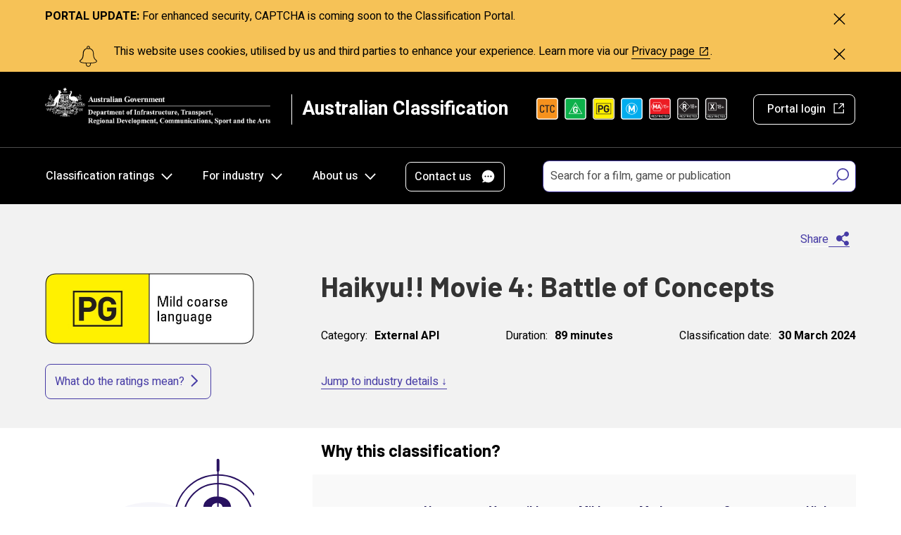

--- FILE ---
content_type: text/html; charset=UTF-8
request_url: https://www.classification.gov.au/titles/haikyu-movie-4-battle-concepts
body_size: 9780
content:
<!DOCTYPE html>
<html lang="en" dir="ltr" prefix="og: https://ogp.me/ns#">
<head>
  <meta charset="utf-8" />
<script async src="https://www.googletagmanager.com/gtag/js?id=G-4V3KL9M9RT"></script>
<script>window.dataLayer = window.dataLayer || [];function gtag(){dataLayer.push(arguments)};gtag("js", new Date());gtag("set", "developer_id.dMDhkMT", true);gtag("config", "G-4V3KL9M9RT", {"groups":"default","page_placeholder":"PLACEHOLDER_page_location"});gtag('config', 'G-0XT7NFV9ZS', {'name': 'govcms'}); gtag('govcms.send', 'pageview', {'anonymizeIp': true})</script>
<link rel="canonical" href="https://www.classification.gov.au/titles/haikyu-movie-4-battle-concepts" />
<link rel="image_src" href="https://www.classification.gov.au/themes/custom/doca/images/classification-website-image.png" />
<meta property="og:type" content="website" />
<meta property="og:url" content="https://www.classification.gov.au/titles/haikyu-movie-4-battle-concepts" />
<meta property="og:title" content="Haikyu!! Movie 4: Battle of Concepts" />
<meta property="og:image" content="https://www.classification.gov.au/themes/custom/doca/images/classification-website-image.png" />
<meta property="og:locale" content="en_AU" />
<meta name="dcterms.title" content="Haikyu!! Movie 4: Battle of Concepts" />
<meta name="dcterms.creator" content="Australian Classification" />
<meta name="dcterms.publisher" content="Australian Classification" />
<meta name="dcterms.date" content="2024-04-02T05:15+11:00" />
<meta name="dcterms.type" content="Text" />
<meta name="dcterms.format" content="text/html" />
<meta name="dcterms.identifier" content="https://www.classification.gov.au/titles/haikyu-movie-4-battle-concepts" />
<meta name="dcterms.language" content="en" />
<meta name="twitter:card" content="summary_large_image" />
<meta name="twitter:title" content="Haikyu!! Movie 4: Battle of Concepts" />
<meta name="twitter:image" content="https://www.classification.gov.au/themes/custom/doca/images/classification-website-image.png" />
<meta name="Generator" content="Drupal 10 (http://drupal.org) + GovCMS (http://govcms.gov.au)" />
<meta name="MobileOptimized" content="width" />
<meta name="HandheldFriendly" content="true" />
<meta name="viewport" content="width=device-width, initial-scale=1.0" />
<meta name="description" />
<meta name="dcterms.description" />
<meta name="og:description" />
<meta name="twitter:description" />
<link rel="icon" href="/favicon.ico" type="image/vnd.microsoft.icon" />

  <title>Haikyu!! Movie 4: Battle of Concepts | Australian Classification</title>
  <link rel="stylesheet" media="all" href="/sites/default/files/css/css_NquR0Cu7E5FHAupQtBzTpJI88SViSrSgYGfYP6Sj31c.css?delta=0&amp;language=en&amp;theme=doca&amp;include=eJxFyEsOgCAMBcALIZzpCRUayyeUary9iRs3s5jUI0IUqPLBEYt72yrmyS27gYk8MYqGNG1A_D_e2rBdWAslp48uqmGHkruYbg2fvvZkQi-VySbj" />
<link rel="stylesheet" media="all" href="//fonts.googleapis.com/css?family=Barlow:300,300i,400,400i,500,500i,700,700i,800|Heebo:300,400,500,700" />
<link rel="stylesheet" media="all" href="/sites/default/files/css/css_z4SKqN_yyR9R4ONDbB6LYgbu0TEhEwK6P92HERlOy9w.css?delta=2&amp;language=en&amp;theme=doca&amp;include=eJxFyEsOgCAMBcALIZzpCRUayyeUary9iRs3s5jUI0IUqPLBEYt72yrmyS27gYk8MYqGNG1A_D_e2rBdWAslp48uqmGHkruYbg2fvvZkQi-VySbj" />

  
    <script>document.documentElement.classList.add('js')</script>
</head>
<body>
    <a href="#main-content" class="visually-hidden focusable">
    Skip to main content
  </a>
  
    <div class="dialog-off-canvas-main-canvas" data-off-canvas-main-canvas>
    
<div class="node--classification_title au-body au-grid layout-container">

            <div class="page-notifications">
              <div class="region region-notifications">
    <div class="views-element-container block block-views block-views-blocksite-notifications-block-1" id="block-views-block-site-notifications-block-1">
  
    
      <div data-region="notifications"><div class="view view-site-notifications view-id-site_notifications view-display-id-block_1 js-view-dom-id-37fd3305760a094c1b04a3617eb966d40eff3c490edf999ddd2a55a40f4a8019">
  
    
      
      <div class="view-content">
          <div class="views-row"><div style="background-color: #F6C257">
  <div class="container">
    <div data-nid="2054942" class="c-site-notification row ">

      
      <div class="c-site-notification__content col-sm-11">
        
            <div class="field field--name-field-message field--type-text-long field--label-hidden field__item"><p><strong>PORTAL UPDATE:</strong> For enhanced security, CAPTCHA is coming soon to the Classification Portal.</p>
</div>
      
      </div>

            <div class="c-site-notification__close">
        <button>
          <i class="icon icon--close"></i><span class="sr-only">Close</span>
        </button>
      </div>
          </div>
  </div>
</div>
</div>
    <div class="views-row"><div style="background-color: #F6C257">
  <div class="container">
    <div data-nid="502" class="c-site-notification row has-icon">

              <div class="c-site-notification__icon col-sm-1">
          <img src="/sites/default/files/2019-10/SITE-NOTIFICATION-alert.svg" alt="Cookie notification"/>
        </div>
      
      <div class="c-site-notification__content col-sm-10">
        
            <div class="field field--name-field-message field--type-text-long field--label-hidden field__item"><p>This website uses cookies, utilised by us and third parties to enhance your experience. Learn more via our <a href="https://www.communications.gov.au/privacy-policy#cookie">Privacy&nbsp;page</a>.</p>
</div>
      
      </div>

            <div class="c-site-notification__close">
        <button>
          <i class="icon icon--close"></i><span class="sr-only">Close</span>
        </button>
      </div>
          </div>
  </div>
</div>
</div>

    </div>
  
          </div>
</div>

  </div>

  </div>

        </div>
    
        

<header class="au-header au-body c-header" role="banner">
  <div class="container">
    <div class="row">
              <div class="logo col-xs-12 col-sm-6 col-lg-4">
            <div class="region region-logo">
    <div id="block-sitebranding-2" class="c-site-branding block block-system block-system-branding-block">
  
    
          <a href="/" title="Home" rel="home">
        <img src="/sites/default/files/images/DoITRDCSA_logo_inline_reversed.png" alt="Australian Government Department of Infrastructure, Transport, Regional Development, Communications and the Arts - Australian Classification - Home" />
      </a>
      
</div>

  </div>

        </div>
       
      <div class="site-title-markings col-xs-12 col-sm-6 col-lg-8">
                    <div class="region region-header">
    <div id="block-sitebranding-4" class="c-site-branding block block-system block-system-branding-block">
  
    
          <div class="site-name">Australian Classification</div>
    
</div>
<div class="views-element-container c-classification-marking--header-list block block-views block-views-block-classifications-markings-block-1" id="block-views-block-classifications-markings-block-1">
  
    
      <div data-region="header"><div class="view view--classifications-markings view-id-_classifications_markings view-display-id-block_1 js-view-dom-id-ca248a8db1334f8487e55e5788d5ecfb55fb5b81348b2d2ce6df9f03af148d33">
  
    
      
      <div class="view-content">
          <div class="views-row"><div class="views-field views-field-field-media-image"><div class="field-content"><a href="/classification-ratings/what-do-the-ratings-mean#CTC" title="Check the Classification (CTC)">    <picture>
                  <source srcset="/sites/default/files/styles/classification_marking_header_icon_desktop/public/2019-09/classification-ctc-square.png?itok=Jt5kZzh5 1x, /sites/default/files/styles/classification_marking_header_icon_desktop_2x/public/2019-09/classification-ctc-square.png?itok=hnSHpiy1 2x" media="all and (min-width: 1200px)" type="image/png" width="31" height="31"/>
              <source srcset="/sites/default/files/styles/classification_marking_header_icon_desktop/public/2019-09/classification-ctc-square.png?itok=Jt5kZzh5 1x, /sites/default/files/styles/classification_marking_header_icon_desktop_2x/public/2019-09/classification-ctc-square.png?itok=hnSHpiy1 2x" media="all and (min-width: 992px) and (max-width: 1199px)" type="image/png" width="31" height="31"/>
              <source srcset="/sites/default/files/styles/classification_marking_header_icon_tablet/public/2019-09/classification-ctc-square.png?itok=13k5Rd3j 1x, /sites/default/files/styles/classification_marking_header_icon_tablet_2x/public/2019-09/classification-ctc-square.png?itok=Ik_Fp4Qi 2x" media="all and (min-width: 768px) and (max-width: 991px)" type="image/png" width="22" height="22"/>
              <source srcset="/sites/default/files/styles/classification_marking_header_icon_mobile/public/2019-09/classification-ctc-square.png?itok=h4Uh1Jyi 1x, /sites/default/files/styles/classification_marking_header_icon_mobile_2x/public/2019-09/classification-ctc-square.png?itok=IkUGMFqI 2x" media="all and (min-width: 576px) and (max-width: 767px)" type="image/png" width="24" height="24"/>
              <source srcset="/sites/default/files/styles/classification_marking_header_icon_mobile/public/2019-09/classification-ctc-square.png?itok=h4Uh1Jyi 1x, /sites/default/files/styles/classification_marking_header_icon_mobile_2x/public/2019-09/classification-ctc-square.png?itok=IkUGMFqI 2x" media="all and (max-width: 575px)" type="image/png" width="24" height="24"/>
                  <img loading="eager" width="31" height="31" src="/sites/default/files/styles/classification_marking_header_icon_desktop/public/2019-09/classification-ctc-square.png?itok=Jt5kZzh5" alt="Check the Classification" />

  </picture>

</a></div></div></div>
    <div class="views-row"><div class="views-field views-field-field-media-image"><div class="field-content"><a href="/classification-ratings/what-do-the-ratings-mean#G" title="General (G)">    <picture>
                  <source srcset="/sites/default/files/styles/classification_marking_header_icon_desktop/public/2019-08/classification-g-square.png?itok=d2Eo1d7V 1x, /sites/default/files/styles/classification_marking_header_icon_desktop_2x/public/2019-08/classification-g-square.png?itok=O78jPblf 2x" media="all and (min-width: 1200px)" type="image/png" width="31" height="31"/>
              <source srcset="/sites/default/files/styles/classification_marking_header_icon_desktop/public/2019-08/classification-g-square.png?itok=d2Eo1d7V 1x, /sites/default/files/styles/classification_marking_header_icon_desktop_2x/public/2019-08/classification-g-square.png?itok=O78jPblf 2x" media="all and (min-width: 992px) and (max-width: 1199px)" type="image/png" width="31" height="31"/>
              <source srcset="/sites/default/files/styles/classification_marking_header_icon_tablet/public/2019-08/classification-g-square.png?itok=fw7T5a8N 1x, /sites/default/files/styles/classification_marking_header_icon_tablet_2x/public/2019-08/classification-g-square.png?itok=ImcocGZA 2x" media="all and (min-width: 768px) and (max-width: 991px)" type="image/png" width="22" height="22"/>
              <source srcset="/sites/default/files/styles/classification_marking_header_icon_mobile/public/2019-08/classification-g-square.png?itok=K0RJGPdW 1x, /sites/default/files/styles/classification_marking_header_icon_mobile_2x/public/2019-08/classification-g-square.png?itok=e8WUhwc7 2x" media="all and (min-width: 576px) and (max-width: 767px)" type="image/png" width="24" height="24"/>
              <source srcset="/sites/default/files/styles/classification_marking_header_icon_mobile/public/2019-08/classification-g-square.png?itok=K0RJGPdW 1x, /sites/default/files/styles/classification_marking_header_icon_mobile_2x/public/2019-08/classification-g-square.png?itok=e8WUhwc7 2x" media="all and (max-width: 575px)" type="image/png" width="24" height="24"/>
                  <img loading="eager" width="31" height="31" src="/sites/default/files/styles/classification_marking_header_icon_desktop/public/2019-08/classification-g-square.png?itok=d2Eo1d7V" alt="Classification marking - General (Square)" />

  </picture>

</a></div></div></div>
    <div class="views-row"><div class="views-field views-field-field-media-image"><div class="field-content"><a href="/classification-ratings/what-do-the-ratings-mean#PG" title="Parental Guidance (PG)">    <picture>
                  <source srcset="/sites/default/files/styles/classification_marking_header_icon_desktop/public/2019-08/classification-pg-square.png?itok=Hy5vgCm3 1x, /sites/default/files/styles/classification_marking_header_icon_desktop_2x/public/2019-08/classification-pg-square.png?itok=i2d47rt8 2x" media="all and (min-width: 1200px)" type="image/png" width="31" height="31"/>
              <source srcset="/sites/default/files/styles/classification_marking_header_icon_desktop/public/2019-08/classification-pg-square.png?itok=Hy5vgCm3 1x, /sites/default/files/styles/classification_marking_header_icon_desktop_2x/public/2019-08/classification-pg-square.png?itok=i2d47rt8 2x" media="all and (min-width: 992px) and (max-width: 1199px)" type="image/png" width="31" height="31"/>
              <source srcset="/sites/default/files/styles/classification_marking_header_icon_tablet/public/2019-08/classification-pg-square.png?itok=fbTSjg18 1x, /sites/default/files/styles/classification_marking_header_icon_tablet_2x/public/2019-08/classification-pg-square.png?itok=9fDYPij6 2x" media="all and (min-width: 768px) and (max-width: 991px)" type="image/png" width="22" height="22"/>
              <source srcset="/sites/default/files/styles/classification_marking_header_icon_mobile/public/2019-08/classification-pg-square.png?itok=dM_HgOzr 1x, /sites/default/files/styles/classification_marking_header_icon_mobile_2x/public/2019-08/classification-pg-square.png?itok=MwApW5lx 2x" media="all and (min-width: 576px) and (max-width: 767px)" type="image/png" width="24" height="24"/>
              <source srcset="/sites/default/files/styles/classification_marking_header_icon_mobile/public/2019-08/classification-pg-square.png?itok=dM_HgOzr 1x, /sites/default/files/styles/classification_marking_header_icon_mobile_2x/public/2019-08/classification-pg-square.png?itok=MwApW5lx 2x" media="all and (max-width: 575px)" type="image/png" width="24" height="24"/>
                  <img loading="eager" width="31" height="31" src="/sites/default/files/styles/classification_marking_header_icon_desktop/public/2019-08/classification-pg-square.png?itok=Hy5vgCm3" alt="Classification marking - Parental Guidance (Square)" />

  </picture>

</a></div></div></div>
    <div class="views-row"><div class="views-field views-field-field-media-image"><div class="field-content"><a href="/classification-ratings/what-do-the-ratings-mean#M" title="Mature (M)">    <picture>
                  <source srcset="/sites/default/files/styles/classification_marking_header_icon_desktop/public/2019-08/classification-m-square.png?itok=pWJOtero 1x, /sites/default/files/styles/classification_marking_header_icon_desktop_2x/public/2019-08/classification-m-square.png?itok=e3h2kK3R 2x" media="all and (min-width: 1200px)" type="image/png" width="31" height="31"/>
              <source srcset="/sites/default/files/styles/classification_marking_header_icon_desktop/public/2019-08/classification-m-square.png?itok=pWJOtero 1x, /sites/default/files/styles/classification_marking_header_icon_desktop_2x/public/2019-08/classification-m-square.png?itok=e3h2kK3R 2x" media="all and (min-width: 992px) and (max-width: 1199px)" type="image/png" width="31" height="31"/>
              <source srcset="/sites/default/files/styles/classification_marking_header_icon_tablet/public/2019-08/classification-m-square.png?itok=KV44oK8M 1x, /sites/default/files/styles/classification_marking_header_icon_tablet_2x/public/2019-08/classification-m-square.png?itok=WnOQ86dw 2x" media="all and (min-width: 768px) and (max-width: 991px)" type="image/png" width="22" height="22"/>
              <source srcset="/sites/default/files/styles/classification_marking_header_icon_mobile/public/2019-08/classification-m-square.png?itok=qqJYc3kh 1x, /sites/default/files/styles/classification_marking_header_icon_mobile_2x/public/2019-08/classification-m-square.png?itok=F240ztr0 2x" media="all and (min-width: 576px) and (max-width: 767px)" type="image/png" width="24" height="24"/>
              <source srcset="/sites/default/files/styles/classification_marking_header_icon_mobile/public/2019-08/classification-m-square.png?itok=qqJYc3kh 1x, /sites/default/files/styles/classification_marking_header_icon_mobile_2x/public/2019-08/classification-m-square.png?itok=F240ztr0 2x" media="all and (max-width: 575px)" type="image/png" width="24" height="24"/>
                  <img loading="eager" width="31" height="31" src="/sites/default/files/styles/classification_marking_header_icon_desktop/public/2019-08/classification-m-square.png?itok=pWJOtero" alt="Classification marking - Mature (Square)" />

  </picture>

</a></div></div></div>
    <div class="views-row"><div class="views-field views-field-field-media-image"><div class="field-content"><a href="/classification-ratings/what-do-the-ratings-mean#MA" title="Mature Accompanied (MA 15+)">    <picture>
                  <source srcset="/sites/default/files/styles/classification_marking_header_icon_desktop/public/2019-08/classification-ma15-square.png?itok=SJ-LaZ4L 1x, /sites/default/files/styles/classification_marking_header_icon_desktop_2x/public/2019-08/classification-ma15-square.png?itok=NM_a1fGy 2x" media="all and (min-width: 1200px)" type="image/png" width="31" height="31"/>
              <source srcset="/sites/default/files/styles/classification_marking_header_icon_desktop/public/2019-08/classification-ma15-square.png?itok=SJ-LaZ4L 1x, /sites/default/files/styles/classification_marking_header_icon_desktop_2x/public/2019-08/classification-ma15-square.png?itok=NM_a1fGy 2x" media="all and (min-width: 992px) and (max-width: 1199px)" type="image/png" width="31" height="31"/>
              <source srcset="/sites/default/files/styles/classification_marking_header_icon_tablet/public/2019-08/classification-ma15-square.png?itok=Doc2rS15 1x, /sites/default/files/styles/classification_marking_header_icon_tablet_2x/public/2019-08/classification-ma15-square.png?itok=OFMHaPv5 2x" media="all and (min-width: 768px) and (max-width: 991px)" type="image/png" width="22" height="22"/>
              <source srcset="/sites/default/files/styles/classification_marking_header_icon_mobile/public/2019-08/classification-ma15-square.png?itok=yhDFwCDT 1x, /sites/default/files/styles/classification_marking_header_icon_mobile_2x/public/2019-08/classification-ma15-square.png?itok=a2mobX71 2x" media="all and (min-width: 576px) and (max-width: 767px)" type="image/png" width="24" height="24"/>
              <source srcset="/sites/default/files/styles/classification_marking_header_icon_mobile/public/2019-08/classification-ma15-square.png?itok=yhDFwCDT 1x, /sites/default/files/styles/classification_marking_header_icon_mobile_2x/public/2019-08/classification-ma15-square.png?itok=a2mobX71 2x" media="all and (max-width: 575px)" type="image/png" width="24" height="24"/>
                  <img loading="eager" width="31" height="31" src="/sites/default/files/styles/classification_marking_header_icon_desktop/public/2019-08/classification-ma15-square.png?itok=SJ-LaZ4L" alt="Classification marking - Mature Accompanied (Square)" />

  </picture>

</a></div></div></div>
    <div class="views-row"><div class="views-field views-field-field-media-image"><div class="field-content"><a href="/classification-ratings/what-do-the-ratings-mean#R18+" title="Restricted (R 18+)">    <picture>
                  <source srcset="/sites/default/files/styles/classification_marking_header_icon_desktop/public/2019-08/classification-r18-square.png?itok=N_ZgCNbr 1x, /sites/default/files/styles/classification_marking_header_icon_desktop_2x/public/2019-08/classification-r18-square.png?itok=t4ilszGe 2x" media="all and (min-width: 1200px)" type="image/png" width="31" height="31"/>
              <source srcset="/sites/default/files/styles/classification_marking_header_icon_desktop/public/2019-08/classification-r18-square.png?itok=N_ZgCNbr 1x, /sites/default/files/styles/classification_marking_header_icon_desktop_2x/public/2019-08/classification-r18-square.png?itok=t4ilszGe 2x" media="all and (min-width: 992px) and (max-width: 1199px)" type="image/png" width="31" height="31"/>
              <source srcset="/sites/default/files/styles/classification_marking_header_icon_tablet/public/2019-08/classification-r18-square.png?itok=ZDNpwBfz 1x, /sites/default/files/styles/classification_marking_header_icon_tablet_2x/public/2019-08/classification-r18-square.png?itok=8oHEeBpb 2x" media="all and (min-width: 768px) and (max-width: 991px)" type="image/png" width="22" height="22"/>
              <source srcset="/sites/default/files/styles/classification_marking_header_icon_mobile/public/2019-08/classification-r18-square.png?itok=XuQwpXQX 1x, /sites/default/files/styles/classification_marking_header_icon_mobile_2x/public/2019-08/classification-r18-square.png?itok=M5IlJLq_ 2x" media="all and (min-width: 576px) and (max-width: 767px)" type="image/png" width="24" height="24"/>
              <source srcset="/sites/default/files/styles/classification_marking_header_icon_mobile/public/2019-08/classification-r18-square.png?itok=XuQwpXQX 1x, /sites/default/files/styles/classification_marking_header_icon_mobile_2x/public/2019-08/classification-r18-square.png?itok=M5IlJLq_ 2x" media="all and (max-width: 575px)" type="image/png" width="24" height="24"/>
                  <img loading="eager" width="31" height="31" src="/sites/default/files/styles/classification_marking_header_icon_desktop/public/2019-08/classification-r18-square.png?itok=N_ZgCNbr" alt="Classification marking - Restricted R18+ (Square)" />

  </picture>

</a></div></div></div>
    <div class="views-row"><div class="views-field views-field-field-media-image"><div class="field-content"><a href="/classification-ratings/what-do-the-ratings-mean#X18+" title="Restricted (X 18+)">    <picture>
                  <source srcset="/sites/default/files/styles/classification_marking_header_icon_desktop/public/2019-08/classification-x18-square.png?itok=HuW3zkZP 1x, /sites/default/files/styles/classification_marking_header_icon_desktop_2x/public/2019-08/classification-x18-square.png?itok=K1BcB-oX 2x" media="all and (min-width: 1200px)" type="image/png" width="31" height="31"/>
              <source srcset="/sites/default/files/styles/classification_marking_header_icon_desktop/public/2019-08/classification-x18-square.png?itok=HuW3zkZP 1x, /sites/default/files/styles/classification_marking_header_icon_desktop_2x/public/2019-08/classification-x18-square.png?itok=K1BcB-oX 2x" media="all and (min-width: 992px) and (max-width: 1199px)" type="image/png" width="31" height="31"/>
              <source srcset="/sites/default/files/styles/classification_marking_header_icon_tablet/public/2019-08/classification-x18-square.png?itok=JvsQwD5- 1x, /sites/default/files/styles/classification_marking_header_icon_tablet_2x/public/2019-08/classification-x18-square.png?itok=ipBFfJV- 2x" media="all and (min-width: 768px) and (max-width: 991px)" type="image/png" width="22" height="22"/>
              <source srcset="/sites/default/files/styles/classification_marking_header_icon_mobile/public/2019-08/classification-x18-square.png?itok=xm-rKVaL 1x, /sites/default/files/styles/classification_marking_header_icon_mobile_2x/public/2019-08/classification-x18-square.png?itok=ZR59V4qt 2x" media="all and (min-width: 576px) and (max-width: 767px)" type="image/png" width="24" height="24"/>
              <source srcset="/sites/default/files/styles/classification_marking_header_icon_mobile/public/2019-08/classification-x18-square.png?itok=xm-rKVaL 1x, /sites/default/files/styles/classification_marking_header_icon_mobile_2x/public/2019-08/classification-x18-square.png?itok=ZR59V4qt 2x" media="all and (max-width: 575px)" type="image/png" width="24" height="24"/>
                  <img loading="eager" width="31" height="31" src="/sites/default/files/styles/classification_marking_header_icon_desktop/public/2019-08/classification-x18-square.png?itok=HuW3zkZP" alt="Classification marking - Restricted X18+ (Square)" />

  </picture>

</a></div></div></div>

    </div>
  
          </div>
</div>

  </div>
<div id="block-portallogin" class="basic c-basic-block block block-block-content block-block-contentad09d768-d0f5-435a-8e3e-3fffab947177">
  
    
      
            <div class="field field--name-body field--type-text-with-summary field--label-hidden field__item"><p><a class="c-cta-link--portal-login" href="https://classificationportal.classification.gov.au">Portal login</a></p>
</div>
      
  </div>

  </div>

               </div>
    </div>
  </div>

  <div class="c-header__border"></div>

  <div class="container">
    <div class="row">
      <div class="col-xs-12">
                    <div class="region region-navigation">
        <nav aria-labelledby="block-mainnavigation-2-menu" id="block-mainnavigation-2">
            
      <h2 class="visually-hidden" id="block-mainnavigation-2-menu">Main navigation</h2>
    

        

<nav  class="c-main-nav" aria-label="main navigation">
  <div class="row">
    <div class="col-md-12">
      <div class="c-main-nav__buttons">
        <button aria-controls="main-nav-default" class="c-main-nav__hamburger">
          <span>Menu</span>
        </button>
        <button aria-controls="main-nav-default" class="c-main-nav__close">
          <span>Close</span>
        </button>
      </div>

                                        <ul data-region="navigation" class="menu menu__main c-main-nav__link-list">
        
                                  <li class="menu-item menu-item--expanded c-main-nav__expanded">
                              <a href="/classification-ratings" class="c-main-nav__top-parent" data-drupal-link-system-path="node/504">Classification ratings</a>
              
                                                          <ul class="menu">
        
                                  <li class="menu-item">
                              <a href="/classification-ratings/what-we-classify" data-drupal-link-system-path="node/507">What we classify</a>
              
                          </li>
                                  <li class="menu-item">
                              <a href="/classification-ratings/what-are-ratings" data-drupal-link-system-path="node/508">What do the ratings mean?</a>
              
                          </li>
                                  <li class="menu-item menu-item--collapsed">
                              <a href="/classification-ratings/whats-ok-for-children" data-drupal-link-system-path="node/509">What&#039;s ok for children?</a>
              
                          </li>
                                  <li class="menu-item">
                              <a href="/classification-ratings/how-rating-decided" data-drupal-link-system-path="node/510">How a rating is decided</a>
              
                          </li>
                                  <li class="menu-item">
                              <a href="/classification-ratings/latest-classification-decisions" data-drupal-link-system-path="classification-ratings/latest-classification-decisions">Latest classification decisions</a>
              
                          </li>
                                  <li class="menu-item">
                              <a href="/classification-ratings/industry-classifications" data-drupal-link-system-path="node/2768989">Industry classifications</a>
              
                          </li>
                                  <li class="menu-item menu-item--collapsed">
                              <a href="/classification-ratings/new-classifications-for-gambling-content-video-games" data-drupal-link-system-path="node/3329696">New classifications for gambling-like content in video games</a>
              
                          </li>
                                  <li class="menu-item">
                              <a href="/classification-ratings/translation-resources" data-drupal-link-system-path="node/3250588">Translation resources</a>
              
                          </li>
          
        </ul>
            
                          </li>
                                  <li class="menu-item menu-item--expanded c-main-nav__expanded">
                              <a href="/for-industry" class="c-main-nav__top-parent" data-drupal-link-system-path="node/505">For industry</a>
              
                                                          <ul class="menu">
        
                                  <li class="menu-item menu-item--collapsed">
                              <a href="/for-industry/apply-for-classification" data-drupal-link-system-path="node/511">Apply for classification</a>
              
                          </li>
                                  <li class="menu-item">
                              <a href="/for-industry/accredited-classifiers" data-drupal-link-system-path="node/3152736">Accredited classifiers</a>
              
                          </li>
                                  <li class="menu-item">
                              <a href="/for-industry/develop-and-use-classification-tool" data-drupal-link-system-path="node/2846135">Develop and use a classification tool</a>
              
                          </li>
                                  <li class="menu-item">
                              <a href="/for-industry/classify-once" data-drupal-link-system-path="node/3148617">Classify once</a>
              
                          </li>
                                  <li class="menu-item">
                              <a href="/for-industry/import-or-export-objectionable-goods" data-drupal-link-system-path="node/513">Import or export objectionable goods</a>
              
                          </li>
                                  <li class="menu-item">
                              <a href="/for-industry/using-broadcaster-classification-decisions" data-drupal-link-system-path="node/3148618">Using broadcaster classification decisions </a>
              
                          </li>
                                  <li class="menu-item menu-item--collapsed">
                              <a href="/for-industry/advertise-show-and-sell" data-drupal-link-system-path="node/514">Advertise, show and sell</a>
              
                          </li>
                                  <li class="menu-item menu-item--collapsed">
                              <a href="/for-industry/festivals-and-events" data-drupal-link-system-path="node/1851813">Festivals and events</a>
              
                          </li>
                                  <li class="menu-item menu-item--collapsed">
                              <a href="/for-industry/classification-markings" data-drupal-link-system-path="node/515">Classification markings</a>
              
                          </li>
                                  <li class="menu-item">
                              <a href="/for-industry/content-assessor-training" data-drupal-link-system-path="node/516">Content assessor training</a>
              
                          </li>
                                  <li class="menu-item menu-item--collapsed">
                              <a href="/for-industry/enforcement" data-drupal-link-system-path="node/1851814">Enforcement</a>
              
                          </li>
                                  <li class="menu-item menu-item--collapsed">
                              <a href="/for-industry/exemptions-and-modifications" data-drupal-link-system-path="node/1851815">Exemptions and modifications</a>
              
                          </li>
                                  <li class="menu-item">
                              <a href="/for-industry/frequently-asked-questions-and-guides" data-drupal-link-system-path="node/2717257">Frequently Asked Questions and Guides</a>
              
                          </li>
          
        </ul>
            
                          </li>
                                  <li class="menu-item menu-item--expanded c-main-nav__expanded">
                              <a href="/about-us" class="c-main-nav__top-parent" data-drupal-link-system-path="node/506">About us</a>
              
                                                          <ul class="menu">
        
                                  <li class="menu-item">
                              <a href="/about-us/classification-board" data-drupal-link-system-path="node/519">Classification Board</a>
              
                          </li>
                                  <li class="menu-item menu-item--collapsed">
                              <a href="/about-us/classification-review-board" data-drupal-link-system-path="node/520">Classification Review Board</a>
              
                          </li>
                                  <li class="menu-item">
                              <a href="/about-us/classification-branch" data-drupal-link-system-path="node/521">Classification Branch</a>
              
                          </li>
                                  <li class="menu-item menu-item--collapsed">
                              <a href="/about-us/media-and-news" data-drupal-link-system-path="node/522">Media and news</a>
              
                          </li>
                                  <li class="menu-item">
                              <a href="/about-us/research-and-publications" data-drupal-link-system-path="node/523">Research and publications</a>
              
                          </li>
                                  <li class="menu-item menu-item--collapsed">
                              <a href="/about-us/corporate-reporting" data-drupal-link-system-path="node/524">Corporate reporting</a>
              
                          </li>
                                  <li class="menu-item">
                              <a href="/about-us/legislation" data-drupal-link-system-path="node/525">Legislation</a>
              
                          </li>
                                  <li class="menu-item menu-item--collapsed">
                              <a href="/about-us/freedom-information" data-drupal-link-system-path="node/526">Freedom of Information</a>
              
                          </li>
                                  <li class="menu-item">
                              <a href="/about-us/careers" data-drupal-link-system-path="node/527">Careers</a>
              
                          </li>
          
        </ul>
            
                          </li>
          
        </ul>
            

          </div>
  </div>
</nav>

  </nav>
<div id="block-contactus" class="basic c-basic-block block block-block-content block-block-content4a29a01e-5b73-46f9-998e-c2a27d34d349">
  
    
      
            <div class="field field--name-body field--type-text-with-summary field--label-hidden field__item"><p><a class="c-cta-link--contact-us" data-entity-substitution="canonical" data-entity-type="node" data-entity-uuid="8bb0af6d-5a2f-42f8-a53a-bd5656b4a219" href="/contact-us" title="Contact us">Contact us</a></p>
</div>
      
  </div>

  </div>

        
                    <div class="region region-search">
    <div class="views-exposed-form c-form-search--simple block block-views block-views-exposed-filter-blockclassification-title-page-1" data-drupal-selector="views-exposed-form-classification-title-page-1" id="block-exposedformclassification-titlepage-1">
  
    
      <form action="/search/title" method="get" id="views-exposed-form-classification-title-page-1" accept-charset="UTF-8">
  <div class="js-form-item form-item js-form-type-textfield form-type-textfield js-form-item-search form-item-search form-no-label">
                    <input  placeholder="Search for a film, game or publication" data-drupal-selector="edit-search" type="text" id="edit-search" name="search" value="" size="30" maxlength="128" class="form-text au-text-input" />

                  </div>
<fieldset data-drupal-selector="edit-field-rating" class="visually-hidden fieldgroup form-composite js-form-item form-item js-form-wrapper form-wrapper" area-hidden="true" id="edit-field-rating--wrapper">
      <legend>
    <span class="fieldset-legend">Rating</span>
  </legend>
  <div class="fieldset-wrapper">
                <div id="edit-field-rating" class="form-checkboxes"><div class="js-form-item form-item js-form-type-checkbox form-type-checkbox js-form-item-field-rating-1 form-item-field-rating-1">
      <label class="doca-control-input">
                          <input  data-drupal-selector="edit-field-rating-1" tabindex="-1" type="checkbox" id="edit-field-rating-1" name="field_rating[1]" value="1" class="form-checkbox doca-control-input__input" />

                    <span class="doca-control-input__text">
          Include adult and Refused Classification material
        </span>
          </label>
        
      </div>
</div>

          </div>
</fieldset>
<div class="js-form-item form-item js-form-type-select form-type-select js-form-item-sort-by form-item-sort-by">
            
                
<select data-drupal-selector="edit-sort-by" class="visually-hidden form-select au-select" area-hidden="true" tabindex="-1" id="edit-sort-by" name="sort_by"><option value="search_api_relevance" selected="selected">Relevance</option><option value="field_date">Date (Newest)</option><option value="field_date_1">Date (Oldest)</option></select>
                  </div>
<div data-drupal-selector="edit-actions" class="form-actions js-form-wrapper form-wrapper" id="edit-actions">  <input data-drupal-selector="edit-submit-classification-title" type="submit" id="edit-submit-classification-title" value="Submit" class="js-form-submit form-submit au-btn" />
</div>


</form>

  </div>

  </div>

              </div>
    </div>
  </div>
</header>

    
    
        
    <main role="main" id="main-content">
                        
        
                    
                            <div class="main-content">
                      <div class="region region-content">
    <div data-drupal-messages-fallback class="hidden"></div><div id="block-mainpagecontent-2--2" class="block block-system block-system-main-block">
  
    
      




<div  class="stack classification-title">
  

            <div class="stack__content">

                  <div class="stack__top ">
            <div class="container">
              <div class="row classification-title__inner">
                                <a href="#go-back" class="go-back">Back</a>
                                                      <div class="classification-title__info-container col-xs-12 col-sm-12 col-lg-8 col-lg-push-4 has-industry-anchor has-social-share">
                      
            <div class="field field--name-dynamic-block-fieldnode-social-share field--type-ds field--label-hidden field__item"><div class="basic c-basic-block block block-block-content block-block-content287a8058-672f-4589-bff4-4fc36c6b05f1">
  
    
      
            <div class="field field--name-body field--type-text-with-summary field--label-hidden field__item"><p><a class="c-btn--share no-smooth-scroll" data-provider="facebook|twitter|email" href="#">Share</a></p>
</div>
      
  </div>
</div>
      
            <div class="field field--name-node-title field--type-ds field--label-hidden field__item"><h1>
  Haikyu!! Movie 4: Battle of Concepts
</h1>
</div>
      
<div  class="summary-bar">
    
  <div class="field field--name-field-category-detail field--type-entity-reference field--label-inline">
    <div class="field__label">Category</div>
              <div class="field__item">External API</div>
          </div>

  <div class="field field--name-field-duration field--type-string field--label-inline">
    <div class="field__label">Duration</div>
              <div class="field__item">89 minutes</div>
          </div>

  <div class="field field--name-field-date field--type-datetime field--label-inline">
    <div class="field__label">Classification date</div>
              <div class="field__item"><time datetime="2024-03-30T12:00:00Z">30 March 2024</time>
</div>
          </div>

  </div>
                                              <a class="au-direction-link au-direction-link--down" href="#industry">Jump to industry details</a>
                                          </div>
                                  
                                                      <div class="classification-title__marker-container col-xs-12 col-sm-12 col-lg-4 col-lg-pull-8">
                      
<div  class="classification-title-marking-summary">
    
            <div class="field field--name-field-rating field--type-entity-reference field--label-hidden field__item"><div class="c-term--classification-marking--label">
  
  

      <div class="c-term--classification-marking--label__icon">
              <a href="/classification-ratings/what-do-the-ratings-mean#PG"><img src="/sites/default/files/2019-08/classification-pg-large.png" alt="Parental Guidance (PG)"/></a>
          </div>
  </div>
</div>
      
            <div class="field field--name-field-consumer-advice field--type-string-long field--label-hidden field__item">Mild coarse language</div>
      
  </div>
            <div class="field field--name-dynamic-block-fieldnode-understand-classification-system field--type-ds field--label-hidden field__item">
            <div class="field field--name-body field--type-text-with-summary field--label-hidden field__item"><p><a class="au-btn c-cta-link--outlined" href="/classification-ratings/what-do-the-ratings-mean">What do the ratings mean?</a></p>
</div>
      </div>
      
                    </div>
                                                </div>
            </div>

                      </div>
        
                              <div class="stack__main">
              <div class="stack__wrapper">
                <div class="classification-title__image-and-description">
                  
            <div class="field field--name-field-image field--type-image field--label-hidden field__item"><img src="/sites/default/files/CATEGORY-Films.svg" alt="Films" />
</div>
      
                  
                </div>
                

<div class="field field--name-field-impact-matrix field--type-string-long field--label-above">
      <h2 class="field__label">Why this classification?</h2>
    <div class="impact-matrix">
    <div class="impact-matrix__inner">
      <ul class="impact-matrix__items">
        <li class="impact-matrix__row impact-matrix__header" aria-hidden="true">
          <span></span>
                      <span>None</span>
                      <span>Very mild <br/>impact</span>
                      <span>Mild <br/>impact</span>
                      <span>Moderate <br/>impact</span>
                      <span>Strong <br/>impact</span>
                      <span>High <br/>impact</span>
                  </li>
                  <li class="impact-matrix__row impact-matrix__item">
            <span class="impact-matrix__label">Themes</span>
                          <span class="impact-matrix__impact impact-matrix__none">
                                  <span class="impact-matrix__no-rating"></span>
                              </span>
                          <span class="impact-matrix__impact impact-matrix__g">
                                  <span class="impact-matrix__rating">
                    <span class="impact-matrix__rating-label visually-hidden">Very mild impact</span>
                  </span>
                              </span>
                          <span class="impact-matrix__impact impact-matrix__pg">
                                  <span class="impact-matrix__no-rating"></span>
                              </span>
                          <span class="impact-matrix__impact impact-matrix__m">
                                  <span class="impact-matrix__no-rating"></span>
                              </span>
                          <span class="impact-matrix__impact impact-matrix__ma">
                                  <span class="impact-matrix__no-rating"></span>
                              </span>
                          <span class="impact-matrix__impact impact-matrix__r">
                                  <span class="impact-matrix__no-rating"></span>
                              </span>
                        <span class="impact-matrix__spacer"></span>
          </li>
                  <li class="impact-matrix__row impact-matrix__item">
            <span class="impact-matrix__label">Violence</span>
                          <span class="impact-matrix__impact impact-matrix__none">
                                  <span class="impact-matrix__no-rating"></span>
                              </span>
                          <span class="impact-matrix__impact impact-matrix__g">
                                  <span class="impact-matrix__rating">
                    <span class="impact-matrix__rating-label visually-hidden">Very mild impact</span>
                  </span>
                              </span>
                          <span class="impact-matrix__impact impact-matrix__pg">
                                  <span class="impact-matrix__no-rating"></span>
                              </span>
                          <span class="impact-matrix__impact impact-matrix__m">
                                  <span class="impact-matrix__no-rating"></span>
                              </span>
                          <span class="impact-matrix__impact impact-matrix__ma">
                                  <span class="impact-matrix__no-rating"></span>
                              </span>
                          <span class="impact-matrix__impact impact-matrix__r">
                                  <span class="impact-matrix__no-rating"></span>
                              </span>
                        <span class="impact-matrix__spacer"></span>
          </li>
                  <li class="impact-matrix__row impact-matrix__item">
            <span class="impact-matrix__label">Language</span>
                          <span class="impact-matrix__impact impact-matrix__none">
                                  <span class="impact-matrix__no-rating"></span>
                              </span>
                          <span class="impact-matrix__impact impact-matrix__g">
                                  <span class="impact-matrix__no-rating"></span>
                              </span>
                          <span class="impact-matrix__impact impact-matrix__pg">
                                  
            <div class="field field--name-field-icon field--type-entity-reference field--label-hidden field__item"><div>
  
  
            <div class="field field--name-field-media-image field--type-image field--label-hidden field__item">    <picture>
                  <source srcset="/sites/default/files/styles/impact_matrix_icon/public/2019-08/classification-pg-square.png?h=3de48370&amp;itok=jeFg6OV7 1x, /sites/default/files/styles/impact_matrix_icon_2x/public/2019-08/classification-pg-square.png?itok=2XyuMr15 2x" media="all and (min-width: 1200px)" type="image/png" width="70" height="70"/>
              <source srcset="/sites/default/files/styles/impact_matrix_icon/public/2019-08/classification-pg-square.png?h=3de48370&amp;itok=jeFg6OV7 1x, /sites/default/files/styles/impact_matrix_icon_2x/public/2019-08/classification-pg-square.png?itok=2XyuMr15 2x" media="all and (min-width: 992px) and (max-width: 1199px)" type="image/png" width="70" height="70"/>
              <source srcset="/sites/default/files/styles/impact_matrix_icon/public/2019-08/classification-pg-square.png?h=3de48370&amp;itok=jeFg6OV7 1x, /sites/default/files/styles/impact_matrix_icon_2x/public/2019-08/classification-pg-square.png?itok=2XyuMr15 2x" media="all and (min-width: 768px) and (max-width: 991px)" type="image/png" width="70" height="70"/>
              <source srcset="/sites/default/files/styles/impact_matrix_icon/public/2019-08/classification-pg-square.png?h=3de48370&amp;itok=jeFg6OV7 1x, /sites/default/files/styles/impact_matrix_icon_2x/public/2019-08/classification-pg-square.png?itok=2XyuMr15 2x" media="all and (min-width: 576px) and (max-width: 767px)" type="image/png" width="70" height="70"/>
              <source srcset="/sites/default/files/styles/impact_matrix_icon/public/2019-08/classification-pg-square.png?h=3de48370&amp;itok=jeFg6OV7 1x, /sites/default/files/styles/impact_matrix_icon_2x/public/2019-08/classification-pg-square.png?itok=2XyuMr15 2x" media="all and (max-width: 575px)" type="image/png" width="70" height="70"/>
                  <img loading="eager" width="70" height="70" src="/sites/default/files/styles/impact_matrix_icon/public/2019-08/classification-pg-square.png?h=3de48370&amp;itok=jeFg6OV7" alt="Classification marking - Parental Guidance (Square)" />

  </picture>

</div>
      
</div>
</div>
      
                              </span>
                          <span class="impact-matrix__impact impact-matrix__m">
                                  <span class="impact-matrix__no-rating"></span>
                              </span>
                          <span class="impact-matrix__impact impact-matrix__ma">
                                  <span class="impact-matrix__no-rating"></span>
                              </span>
                          <span class="impact-matrix__impact impact-matrix__r">
                                  <span class="impact-matrix__no-rating"></span>
                              </span>
                        <span class="impact-matrix__spacer"></span>
          </li>
                  <li class="impact-matrix__row impact-matrix__item">
            <span class="impact-matrix__label">Drug use</span>
                          <span class="impact-matrix__impact impact-matrix__none">
                                  <span class="impact-matrix__rating">
                    <span class="impact-matrix__rating-label visually-hidden">None</span>
                  </span>
                              </span>
                          <span class="impact-matrix__impact impact-matrix__g">
                                  <span class="impact-matrix__no-rating"></span>
                              </span>
                          <span class="impact-matrix__impact impact-matrix__pg">
                                  <span class="impact-matrix__no-rating"></span>
                              </span>
                          <span class="impact-matrix__impact impact-matrix__m">
                                  <span class="impact-matrix__no-rating"></span>
                              </span>
                          <span class="impact-matrix__impact impact-matrix__ma">
                                  <span class="impact-matrix__no-rating"></span>
                              </span>
                          <span class="impact-matrix__impact impact-matrix__r">
                                  <span class="impact-matrix__no-rating"></span>
                              </span>
                        <span class="impact-matrix__spacer"></span>
          </li>
                  <li class="impact-matrix__row impact-matrix__item">
            <span class="impact-matrix__label">Nudity</span>
                          <span class="impact-matrix__impact impact-matrix__none">
                                  <span class="impact-matrix__rating">
                    <span class="impact-matrix__rating-label visually-hidden">None</span>
                  </span>
                              </span>
                          <span class="impact-matrix__impact impact-matrix__g">
                                  <span class="impact-matrix__no-rating"></span>
                              </span>
                          <span class="impact-matrix__impact impact-matrix__pg">
                                  <span class="impact-matrix__no-rating"></span>
                              </span>
                          <span class="impact-matrix__impact impact-matrix__m">
                                  <span class="impact-matrix__no-rating"></span>
                              </span>
                          <span class="impact-matrix__impact impact-matrix__ma">
                                  <span class="impact-matrix__no-rating"></span>
                              </span>
                          <span class="impact-matrix__impact impact-matrix__r">
                                  <span class="impact-matrix__no-rating"></span>
                              </span>
                        <span class="impact-matrix__spacer"></span>
          </li>
                  <li class="impact-matrix__row impact-matrix__item">
            <span class="impact-matrix__label">Sex</span>
                          <span class="impact-matrix__impact impact-matrix__none">
                                  <span class="impact-matrix__rating">
                    <span class="impact-matrix__rating-label visually-hidden">None</span>
                  </span>
                              </span>
                          <span class="impact-matrix__impact impact-matrix__g">
                                  <span class="impact-matrix__no-rating"></span>
                              </span>
                          <span class="impact-matrix__impact impact-matrix__pg">
                                  <span class="impact-matrix__no-rating"></span>
                              </span>
                          <span class="impact-matrix__impact impact-matrix__m">
                                  <span class="impact-matrix__no-rating"></span>
                              </span>
                          <span class="impact-matrix__impact impact-matrix__ma">
                                  <span class="impact-matrix__no-rating"></span>
                              </span>
                          <span class="impact-matrix__impact impact-matrix__r">
                                  <span class="impact-matrix__no-rating"></span>
                              </span>
                        <span class="impact-matrix__spacer"></span>
          </li>
              </ul>
      <div class="impact-matrix__legend-controls">
        <h3>
          <button class="impact-matrix__legend-toggle" aria-expanded="false">
            <span class="impact-matrix__legend-toggle-label">How to read this matrix?</span>
            <span class="impact-matrix__legend-toggle-icon"></span>
          </button>
        </h3>
      </div>
    </div>
  </div>
</div>

<div class="impact-matrix__legend">
  <button class="impact-matrix__legend-close">
    <span>Close</span>
  </button>
  <ul class="impact-matrix__legend-items">
          <li class="impact-matrix__legend-item impact-matrix__legend-item--none">
        <span>None</span>
      </li>
          <li class="impact-matrix__legend-item impact-matrix__legend-item--g">
        <span>Very mild impact</span>
      </li>
          <li class="impact-matrix__legend-item impact-matrix__legend-item--pg">
        <span>Mild impact</span>
      </li>
          <li class="impact-matrix__legend-item impact-matrix__legend-item--m">
        <span>Moderate impact</span>
      </li>
          <li class="impact-matrix__legend-item impact-matrix__legend-item--ma">
        <span>Strong impact</span>
      </li>
          <li class="impact-matrix__legend-item impact-matrix__legend-item--r">
        <span>High impact</span>
      </li>
      </ul>
</div>

              </div>
            </div>
                  
                          
      </div>
      
      <div class="container">
      <div class="row">
        <div class="c-back-to-top col-xs-12 col-lg-8 col-lg-push-4">
          <a class="au-direction-link au-direction-link--up c-back-to-top-link" href="#top">Back to top</a>
        </div>
      </div>
    </div>
  </div>


  </div>

  </div>

                </div>
                    
                    <div class="content-bottom">
                                    <div class="container">
                        <div class="row">
                            <div class="col-xs-12 col-sm-12 col-lg-8 col-lg-offset-4">
                                  <div class="region region-content-bottom">
    <div class="views-element-container block block-views block-views-blockclassification-title-nodes-ind-det-b" id="block-views-block-classification-title-nodes-ind-det-b">
  
      <h2 id="industry">Industry details</h2>
    
      <div data-region="content_bottom"><div class="view view-classification-title-nodes view-id-classification_title_nodes view-display-id-ind_det_b js-view-dom-id-d31782a45da4a0401ba20c1f904d09663f1bfc83106760dd18f7fc1455635630">
  
    
      
      <div class="view-content">
          <div class="views-row"><div class="views-field views-field-field-date"><span class="views-label views-label-field-date">Classification date</span><div class="field-content"><time datetime="2024-03-30T12:00:00Z">30 March 2024</time>
</div></div><div class="views-field views-field-field-year"><span class="views-label views-label-field-year">Year of production</span><div class="field-content">Not Specified</div></div><div class="views-field views-field-field-key"><span class="views-label views-label-field-key">Classification</span><div class="field-content">PG</div></div><div class="views-field views-field-field-consumer-advice"><span class="views-label views-label-field-consumer-advice">Consumer advice</span><div class="field-content">Mild coarse language</div></div><div class="views-field views-field-field-category"><span class="views-label views-label-field-category">Category</span><div class="field-content">Films</div></div><div class="views-field views-field-field-category-detail"><span class="views-label views-label-field-category-detail">Category detail</span><div class="field-content">External API</div></div><div class="views-field views-field-field-media-type"><span class="views-label views-label-field-media-type">Media type</span><div class="field-content">SVOD</div></div><div class="views-field views-field-field-version"><span class="views-label views-label-field-version">Version</span><div class="field-content">ORIGINAL</div></div><div class="views-field views-field-field-duration"><span class="views-label views-label-field-duration">Duration</span><div class="field-content">89 minutes</div></div><div class="views-field views-field-field-director-creator"><span class="views-label views-label-field-director-creator">Director/Creator</span><div class="field-content">Susumu Mitsunaka</div></div><div class="views-field views-field-field-producer"><span class="views-label views-label-field-producer">Producer</span><div class="field-content">Not Specified</div></div><div class="views-field views-field-field-production-company"><span class="views-label views-label-field-production-company">Production company</span><div class="field-content">Not Specified</div></div><div class="views-field views-field-field-country"><span class="views-label views-label-field-country">Country of origin</span><div class="field-content">JAPAN</div></div><div class="views-field views-field-field-language"><span class="views-label views-label-field-language">Language</span><div class="field-content">JAPANESE</div></div><div class="views-field views-field-field-applicant"><span class="views-label views-label-field-applicant">Applicant</span><div class="field-content">NETFLIX, INC.</div></div><div class="views-field views-field-field-file-number"><span class="views-label views-label-field-file-number">File number</span><div class="field-content">T24/01242</div></div><div class="views-field views-field-field-classification-number"><span class="views-label views-label-field-classification-number">Classification number</span><div class="field-content">CLAS-472860</div></div><div class="views-field views-field-field-alternative-titles"><span class="views-label views-label-field-alternative-titles">Alternative titles</span><div class="field-content">Not Specified</div></div></div>

    </div>
  
          </div>
</div>

  </div>
<div class="views-element-container block block-views block-views-blockclassification-title-nodes-oth-ver-b" id="block-views-block-classification-title-nodes-oth-ver-b">
  
    
      
  </div>
<div id="block-notwhatyourelookingfor" class="page_info block block-block-content block-block-content9abbe8a5-4e74-491f-9115-84b01bbbbb6c">
  
    
      
            <div class="field field--name-field-title field--type-string field--label-hidden field__item">Not what you&#039;re looking for?</div>
      
            <div class="field field--name-body field--type-text-with-summary field--label-hidden field__item"><p><a class="go-back" href>Return to search results</a><br>
<a href="/search/title">Start a new search</a></p></div>
      
  </div>
<div id="block-tmdbacknowledgement" class="basic c-basic-block block block-block-content block-block-content5d5a5614-a1fb-4340-9a63-5f6ffe831546">
  
    
      
            <div class="field field--name-body field--type-text-with-summary field--label-hidden field__item"><p class="tmdb-attribution"><img alt="TMDb" data-entity-type="file" data-entity-uuid="7a23ce8a-a6a5-4d2e-acbd-ba361cd3a06b" src="/sites/default/files/inline-images/TMDb-logo-stacked-white.png" width="230" height="251" loading="lazy">Film posters (where available) are courtesy of The Movie Database (TMDb) and the accuracy or correctness of this content cannot be guaranteed. This product uses the TMDb API but is not endorsed or certified by TMDb.</p>
</div>
      
  </div>

  </div>

                            </div>
                        </div>
                    </div>
                            </div>
            </main>

        
<footer class="au-footer au-body" role="contentinfo">
  <div class="container">

          <div class="row">
        <div class="footer-top col-sm-12">
          <div class="row">
              <div class="region region-footer-top">
    <div class="views-exposed-form c-form-search--simple col-xs-12 col-sm-8 col-lg-6 block block-views block-views-exposed-filter-blockcontent-search-all-p" data-drupal-selector="views-exposed-form-content-search-all-p" id="block-exposedformcontent-searchpage-1-3">
  
    
      <form action="/search" method="get" id="views-exposed-form-content-search-all-p" accept-charset="UTF-8">
  <div class="js-form-item form-item js-form-type-textfield form-type-textfield js-form-item-search form-item-search form-no-label">
                    <input  placeholder="Search site" data-drupal-selector="edit-search" type="text" id="edit-search--2" name="search" size="30" maxlength="128" class="form-text au-text-input" />

                  </div>
<div class="js-form-item form-item js-form-type-select form-type-select js-form-item-sort-by form-item-sort-by form-no-label">
                  
<select data-drupal-selector="edit-sort-by" class="visually-hidden form-select au-select" tabindex="-1" area-hidden="true" id="edit-sort-by--2" name="sort_by"><option value="search_api_relevance" selected="selected">Relevance</option><option value="field_date">Date (Newest)</option><option value="field_date_1">Date (Oldest)</option></select>
                  </div>
<div data-drupal-selector="edit-actions" class="form-actions js-form-wrapper form-wrapper" id="edit-actions--2">  <input data-drupal-selector="edit-submit-content-search" type="submit" id="edit-submit-content-search" value="Search the site" class="js-form-submit form-submit au-btn" />
</div>


</form>

  </div>
<div id="block-sitebranding-3" class="col-xs-12 col-sm-8 col-lg-6 c-site-branding block block-system block-system-branding-block">
  
    
          <a href="/" title="Home" rel="home">
        <img src="/sites/default/files/images/DoITRDCSA_logo_inline_reversed.png" alt="Australian Government Department of Infrastructure, Transport, Regional Development, Communications and the Arts - Australian Classification - Home" />
      </a>
      
</div>

  </div>

          </div>
        </div>
      </div>
    
          <div class="row">
        <div class="footer col-sm-12">
          <div class="row">
              <div class="region region-footer">
    <div id="block-footer-2" class="col-xs-12 col-lg-10">
  
    
      

<nav  class="c-footer-menu--footer-menu" aria-label="footer navigation">
            <ul data-region="footer" class="c-footer-menu--footer-menu__link-list row">
                          <li class="menu-item menu-item--expanded c-footer-menu--footer-menu__expanded col-xs-12 col-lg-4">
          <a href="/classification-ratings" data-drupal-link-system-path="node/504">Classification ratings</a>

                    <button class="c-footer-menu--footer-menu__expander-button">
            <span class="visually-hidden">Expand</span>
          </button>
          
                                <ul class="c-footer-menu--footer-menu__submenu menu__1">
                            <li class="menu-item">
          <a href="/classification-ratings/what-we-classify" data-drupal-link-system-path="node/507">What we classify</a>

          
                  </li>
                      <li class="menu-item">
          <a href="/classification-ratings/what-are-ratings" data-drupal-link-system-path="node/508">What do the ratings mean?</a>

          
                  </li>
                      <li class="menu-item">
          <a href="/classification-ratings/whats-ok-for-children" data-drupal-link-system-path="node/509">What&#039;s ok for children?</a>

          
                  </li>
                      <li class="menu-item">
          <a href="/classification-ratings/how-rating-decided" data-drupal-link-system-path="node/510">How a rating is decided</a>

          
                  </li>
                      <li class="menu-item">
          <a href="/classification-ratings/industry-classifications" data-drupal-link-system-path="node/2768989">Classification tools</a>

          
                  </li>
                      <li class="menu-item">
          <a href="/classification-ratings/latest-classification-decisions" data-drupal-link-system-path="classification-ratings/latest-classification-decisions">Latest classification decisions</a>

          
                  </li>
          </ul>
        
                  </li>
                      <li class="menu-item menu-item--expanded c-footer-menu--footer-menu__expanded col-xs-12 col-lg-4">
          <a href="/for-industry" data-drupal-link-system-path="node/505">For industry</a>

                    <button class="c-footer-menu--footer-menu__expander-button">
            <span class="visually-hidden">Expand</span>
          </button>
          
                                <ul class="c-footer-menu--footer-menu__submenu menu__1">
                            <li class="menu-item">
          <a href="/for-industry/apply-for-classification" data-drupal-link-system-path="node/511">Apply for classification</a>

          
                  </li>
                      <li class="menu-item">
          <a href="/for-industry/develop-and-use-classification-tool" data-drupal-link-system-path="node/2846135">Develop and use a classification tool </a>

          
                  </li>
                      <li class="menu-item">
          <a href="/for-industry/import-or-export-objectionable-goods" data-drupal-link-system-path="node/513">Import or export objectionable goods</a>

          
                  </li>
                      <li class="menu-item">
          <a href="/for-industry/advertise-show-and-sell" data-drupal-link-system-path="node/514">Advertise, show and sell</a>

          
                  </li>
                      <li class="menu-item">
          <a href="/for-industry/classification-markings" data-drupal-link-system-path="node/515">Classification markings</a>

          
                  </li>
                      <li class="menu-item">
          <a href="/for-industry/content-assessor-training" data-drupal-link-system-path="node/516">Content assessor training</a>

          
                  </li>
                      <li class="menu-item">
          <a href="/for-industry/frequently-asked-questions-and-guides" data-drupal-link-system-path="node/2717257">Frequently Asked Questions and Guides</a>

          
                  </li>
          </ul>
        
                  </li>
                      <li class="menu-item menu-item--expanded c-footer-menu--footer-menu__expanded col-xs-12 col-lg-4">
          <a href="/about-us" data-drupal-link-system-path="node/506">About us</a>

                    <button class="c-footer-menu--footer-menu__expander-button">
            <span class="visually-hidden">Expand</span>
          </button>
          
                                <ul class="c-footer-menu--footer-menu__submenu menu__1">
                            <li class="menu-item">
          <a href="/about-us/classification-board" data-drupal-link-system-path="node/519">Classification Board</a>

          
                  </li>
                      <li class="menu-item">
          <a href="/about-us/classification-review-board" data-drupal-link-system-path="node/520">Classification Review Board</a>

          
                  </li>
                      <li class="menu-item">
          <a href="/about-us/classification-branch" data-drupal-link-system-path="node/521">Classification Branch</a>

          
                  </li>
                      <li class="menu-item">
          <a href="/about-us/media-and-news" data-drupal-link-system-path="node/522">Media and news</a>

          
                  </li>
                      <li class="menu-item">
          <a href="/about-us/research-and-publications" data-drupal-link-system-path="node/523">Research and publications</a>

          
                  </li>
                      <li class="menu-item">
          <a href="/about-us/corporate-reporting" data-drupal-link-system-path="node/524">Corporate reporting</a>

          
                  </li>
                      <li class="menu-item">
          <a href="/about-us/legislation" data-drupal-link-system-path="node/525">Legislation</a>

          
                  </li>
                      <li class="menu-item">
          <a href="/about-us/freedom-information" data-drupal-link-system-path="node/526">Freedom of Information</a>

          
                  </li>
                      <li class="menu-item">
          <a href="/about-us/careers" data-drupal-link-system-path="node/527">Careers</a>

          
                  </li>
          </ul>
        
                  </li>
          </ul>
        

  </nav>

  </div>
<div id="block-contactus-2" class="basic c-basic-block col-xs-12 col-sm-4 col-lg-2 block block-block-content block-block-content4a29a01e-5b73-46f9-998e-c2a27d34d349">
  
    
      
            <div class="field field--name-body field--type-text-with-summary field--label-hidden field__item"><p><a class="c-cta-link--contact-us" data-entity-substitution="canonical" data-entity-type="node" data-entity-uuid="8bb0af6d-5a2f-42f8-a53a-bd5656b4a219" href="/contact-us" title="Contact us">Contact us</a></p>
</div>
      
  </div>
<div id="block-connectwithus" class="block block-block-content block-block-content1b9e0cb3-0463-4726-ad6c-586c7452c694 c-social-icons col-xs-12 col-sm-8 col-lg-12">
  
    <h2 class="c-social-icons__title">Connect with us</h2>
  
      <div class="c-social-icons__content">
    
      <div class="field field--name-field-links field--type-entity-reference-revisions field--label-hidden field__items">
              <div class="field__item">  <div class="paragraph paragraph--type--social-link paragraph--view-mode--default">
    <div class="paragraph-content">
                  <a href="https://www.youtube.com/playlist?list=PLBqirIDWFx23JBlpAsh2mD7UCxPWx5cJT" class="is-external" target="_blank" title="YouTube">
          <img src="/sites/default/files/2020-02/youtube_new.svg" alt="">
          <span>YouTube</span>
        </a>
              </div>
  </div>
</div>
              <div class="field__item">  <div class="paragraph paragraph--type--social-link paragraph--view-mode--default">
    <div class="paragraph-content">
                  <a href="https://twitter.com/AusGovMediaTech" class="is-external" target="_blank" title="Twitter">
          <img src="/sites/default/files/2020-02/twitter_new.svg" alt="">
          <span>Twitter</span>
        </a>
              </div>
  </div>
</div>
              <div class="field__item">  <div class="paragraph paragraph--type--social-link paragraph--view-mode--default">
    <div class="paragraph-content">
                  <a href="/rss-feeds" title="RSS feeds">
          <img src="/sites/default/files/2020-02/rss_new.svg" alt="">
          <span>RSS feeds</span>
        </a>
              </div>
  </div>
</div>
          </div>
  
    </div>
  </div>
<div id="block-googletagmanagerscript" class="basic c-basic-block col-xs-12 col-sm-4 col-lg-2 block block-block-content block-block-content352b681d-25b9-4288-af7d-f7379e0d47dd">
  
    
      
            <div class="field field--name-body field--type-text-with-summary field--label-hidden field__item"><!-- Google Tag Manager -->
<script>(function(w,d,s,l,i){w[l]=w[l]||[];w[l].push({'gtm.start':
new Date().getTime(),event:'gtm.js'});var f=d.getElementsByTagName(s)[0],
j=d.createElement(s),dl=l!='dataLayer'?'&l='+l:'';j.async=true;j.src=
'https://www.googletagmanager.com/gtm.js?id='+i+dl;f.parentNode.insertBefore(j,f);
})(window,document,'script','dataLayer','GTM-KW7C8KF');</script>
<!-- End Google Tag Manager --></div>
      
  </div>

  </div>

          </div>
        </div>
      </div>
    
  </div>
      <div class="footer-bottom">
      <div class="container">
        <div class="row">
          <div class="col-sm-12">
            <div class="row">
                <div class="region region-footer-bottom">
    <div id="block-footerbottom" class="col-xs-12 col-lg-9">
  
    
      
<nav  class="c-footer-menu--bottom-menu" aria-label="footer-bottom navigation">
  
                          <ul data-region="footer_bottom" class="c-footer-menu--bottom-menu__link-list">
                            <li class="is-external menu-item">
          <a href="https://www.infrastructure.gov.au/privacy" target="_blank" class="is-external">Privacy</a>
                  </li>
                      <li class="is-external menu-item">
          <a href="https://www.infrastructure.gov.au/disclaimers" target="_blank" class="is-external">Disclaimer</a>
                  </li>
                      <li class="is-external menu-item">
          <a href="https://www.communications.gov.au/copyright" target="_blank" class="is-external">Copyright</a>
                  </li>
                      <li class="menu-item">
          <a href="/translation-services" data-drupal-link-system-path="node/501">Translation services</a>
                  </li>
                      <li class="menu-item">
          <a href="/sitemap" data-drupal-link-system-path="node/3">Sitemap</a>
                  </li>
            </ul>
      

  </nav>
  </div>
<div id="block-copyrightfooter" class="basic c-basic-block block block-block-content block-block-contentd260d071-ae8a-4eb4-9791-da62425ce049">
  
    
      
            <div class="field field--name-body field--type-text-with-summary field--label-hidden field__item"><p>© Commonwealth of Australia</p>
</div>
      
  </div>

  </div>

            </div>
          </div>
        </div>
      </div>
    </div>
  </footer>


</div>

  </div>

  
  <script type="application/json" data-drupal-selector="drupal-settings-json">{"path":{"baseUrl":"\/","pathPrefix":"","currentPath":"node\/3181946","currentPathIsAdmin":false,"isFront":false,"currentLanguage":"en"},"pluralDelimiter":"\u0003","suppressDeprecationErrors":true,"google_analytics":{"account":"G-4V3KL9M9RT","trackOutbound":true,"trackMailto":true,"trackTel":true,"trackDownload":true,"trackDownloadExtensions":"7z|aac|arc|arj|asf|asx|avi|bin|csv|doc(x|m)?|dot(x|m)?|exe|flv|gif|gz|gzip|hqx|jar|jpe?g|js|mp(2|3|4|e?g)|mov(ie)?|msi|msp|pdf|phps|png|ppt(x|m)?|pot(x|m)?|pps(x|m)?|ppam|sld(x|m)?|thmx|qtm?|ra(m|r)?|sea|sit|tar|tgz|torrent|txt|wav|wma|wmv|wpd|xls(x|m|b)?|xlt(x|m)|xlam|xml|z|zip"},"ajaxTrustedUrl":{"\/search":true,"\/search\/title":true},"field_group":{"html_element":{"mode":"full","context":"view","settings":{"classes":"classification-title-marking-summary","id":"","element":"div","show_label":false,"label_element":"h3","attributes":"","effect":"none","speed":"fast"}}},"user":{"uid":0,"permissionsHash":"5691967c37f70025d88d0c49a79f19486d694348bad0a5d4a20418af99aaae9b"}}</script>
<script src="/sites/default/files/js/js_P-16KxnTUkBNHw6ZJH0N5waH1UJeYBrn5Zqwp9ovAVk.js?scope=footer&amp;delta=0&amp;language=en&amp;theme=doca&amp;include=eJxdzEEKwzAMRNEL2fhIZSy77hDFCpIh5PZtyK7b9-E3E5Tqdkb3XCFbareIIoJvChZt5h2-cY6nDbUKzSHOY8VjYcLbPvCehtnQ_sKEXosS5R_Sbu037x6Fk-sLIcIzFg"></script>

</body>
</html>


--- FILE ---
content_type: image/svg+xml
request_url: https://www.classification.gov.au/sites/default/files/CATEGORY-Films.svg
body_size: 49528
content:
<svg xmlns="http://www.w3.org/2000/svg" xmlns:xlink="http://www.w3.org/1999/xlink" viewBox="0 0 297 416"><defs><style>.cls-1{isolation:isolate;}.cls-2{fill:url(#linear-gradient);}.cls-13,.cls-3,.cls-4,.cls-5{fill:none;}.cls-3,.cls-4,.cls-5{stroke:#281160;}.cls-13,.cls-3{stroke-miterlimit:10;}.cls-3,.cls-4{stroke-width:2px;}.cls-4{stroke-linecap:square;}.cls-4,.cls-5{stroke-linejoin:round;}.cls-13,.cls-5{stroke-linecap:round;}.cls-5{stroke-width:4px;}.cls-6{fill:#281160;}.cls-7{opacity:0.5;mix-blend-mode:multiply;}.cls-8{fill:#fff;}.cls-9{fill:url(#radial-gradient);}.cls-10{fill:#8050cc;opacity:0.6;}.cls-11{fill:#6439b7;}.cls-12{fill:#7628e5;}.cls-13{stroke:#3c2082;stroke-width:3px;}</style><linearGradient id="linear-gradient" x1="603.32" y1="-261.74" x2="811.54" y2="-261.74" gradientTransform="translate(-111.98 -514.18) rotate(90)" gradientUnits="userSpaceOnUse"><stop offset="0" stop-color="#d3d1e9" stop-opacity="0.2"/><stop offset="0.12" stop-color="#d3d1e9" stop-opacity="0.22"/><stop offset="0.27" stop-color="#d3d1e9" stop-opacity="0.29"/><stop offset="0.44" stop-color="#d3d1e9" stop-opacity="0.41"/><stop offset="0.62" stop-color="#d3d1e9" stop-opacity="0.56"/><stop offset="0.81" stop-color="#d3d1e9" stop-opacity="0.77"/><stop offset="1" stop-color="#d3d1e9"/></linearGradient><radialGradient id="radial-gradient" cx="124.98" cy="333.81" r="72.34" gradientUnits="userSpaceOnUse"><stop offset="0" stop-color="#a080dd"/><stop offset="1" stop-color="#7a61c6"/></radialGradient></defs><title>Classification DEFAULT CATEGORY ICONS FINAL</title><g class="cls-1"><g id="Layer_1" data-name="Layer 1"><circle class="cls-2" cx="149.76" cy="193.25" r="104.11"/><circle class="cls-3" cx="245.63" cy="111.86" r="61.1"/><circle class="cls-3" cx="245.63" cy="111.86" r="48.91"/><line class="cls-4" x1="245.63" y1="177.99" x2="245.63" y2="45.35"/><line class="cls-4" x1="311.99" y1="111.86" x2="178.63" y2="111.86"/><line class="cls-5" x1="245.63" y1="44.14" x2="245.63" y2="29.71"/><line class="cls-5" x1="245.63" y1="179.59" x2="245.63" y2="194.01"/><line class="cls-5" x1="178.7" y1="111.86" x2="164.27" y2="111.86"/><path class="cls-6" d="M237.47,106.86h6.7q4.26,0,6.3-2.22a8.86,8.86,0,0,0,2-6.2,8.09,8.09,0,0,0-2-5.77,7.77,7.77,0,0,0-5.93-2.16,8.35,8.35,0,0,0-5.64,2,6.45,6.45,0,0,0-2.29,5.15H225l-.08-.24a13.52,13.52,0,0,1,5.35-11.53,21.36,21.36,0,0,1,13.9-4.54q9.25,0,14.74,4.41t5.5,12.6A12.67,12.67,0,0,1,262,105.7a16.32,16.32,0,0,1-6.75,5.46,15.2,15.2,0,0,1,7.55,5.39,14.21,14.21,0,0,1,2.59,8.46q0,8.19-5.95,12.86t-15.23,4.69a23.28,23.28,0,0,1-14.24-4.4q-6-4.4-5.75-12.41l.08-.24h11.57a7.24,7.24,0,0,0,2.46,5.63,8.88,8.88,0,0,0,6.21,2.22,9,9,0,0,0,6.52-2.29,8.14,8.14,0,0,0,2.39-6.2q0-4.7-2.35-6.87c-1.57-1.46-3.87-2.18-6.93-2.18h-6.7Z"/><image class="cls-7" width="897" height="897" transform="translate(9.48 180.46) scale(0.24)" xlink:href="[data-uri]"/><rect class="cls-8" x="33.67" y="264.18" width="183.01" height="23.87"/><path class="cls-9" d="M216.48,288.05v87.53a4,4,0,0,1-4,4h-175a4,4,0,0,1-4-4V288.05Z"/><path class="cls-10" d="M33.67,288.05v87.53a4,4,0,0,0,4,4H97l44.54-91.51Z"/><path class="cls-8" d="M33.67,264.18l174.94-53.73-5.84-19a4,4,0,0,0-5-2.64L30.47,240.2a4,4,0,0,0-2.64,5l5.84,19"/><polygon class="cls-11" points="33.67 284.08 53.56 264.18 33.67 264.18 33.67 284.08"/><polygon class="cls-11" points="53.56 288.05 77.44 264.18 101.31 264.18 77.44 288.05 53.56 288.05"/><polygon class="cls-11" points="125.18 264.18 101.31 288.05 125.18 288.05 149.05 264.18 125.18 264.18"/><polygon class="cls-11" points="149.05 288.05 172.92 264.18 196.79 264.18 172.92 288.05 149.05 288.05"/><polygon class="cls-11" points="216.68 268.16 196.79 288.05 216.68 288.05 216.68 268.16"/><path class="cls-11" d="M182.59,193.47l24.87,13.19-4.69-15.22s-1.68-3.65-5-2.64Z"/><polygon class="cls-11" points="166.78 223.3 136.95 207.49 159.77 200.48 189.6 216.29 166.78 223.3"/><polygon class="cls-11" points="91.32 221.51 121.14 237.32 143.96 230.31 114.14 214.5 91.32 221.51"/><polygon class="cls-11" points="75.51 251.34 45.68 235.53 68.5 228.52 98.33 244.33 75.51 251.34"/><polygon class="cls-11" points="27.82 245.16 52.69 258.34 33.67 264.18 27.82 245.16"/><circle class="cls-12" cx="37.65" cy="262" r="11.94"/><line class="cls-13" x1="60.79" y1="319.57" x2="185.78" y2="319.57"/><line class="cls-13" x1="60.79" y1="330.63" x2="185.78" y2="330.63"/></g></g></svg>

--- FILE ---
content_type: image/svg+xml
request_url: https://www.classification.gov.au/sites/default/files/2020-02/twitter_new.svg
body_size: 906
content:
<?xml version="1.0" encoding="UTF-8"?>
<svg width="20px" height="18px" viewBox="0 0 20 18" version="1.1" xmlns="http://www.w3.org/2000/svg" xmlns:xlink="http://www.w3.org/1999/xlink">
    <!-- Generator: Sketch 54.1 (76490) - https://sketchapp.com -->
    <title>Twitter logo icon</title>
    <desc>Twitter logo</desc>
    <g id="Symbols" stroke="none" stroke-width="1" fill="none" fill-rule="evenodd">
        <g id="1/footer-copy" transform="translate(-290.000000, -807.000000)" fill="#FFFFFF">
            <g id="Footer">
                <g id="Group" transform="translate(0.000000, 783.000000)">
                    <g id="Group-3" transform="translate(144.000000, 17.000000)">
                        <g id="Group-2">
                            <g id="Group-6">
                                <g id="Group-7">
                                    <g id="Group-4">
                                        <g id="Group-8">
                                            <g id="Elements-/-icon-/-twitter-Copy" transform="translate(144.000000, 4.000000)">
                                                <path d="M21.75,5.70330444 C21.0335006,6.03461538 20.262062,6.25866739 19.4528526,6.35877573 C20.2792305,5.84393283 20.913321,5.02757313 21.2120532,4.05509209 C20.4383254,4.53179848 19.5833333,4.87860238 18.6699683,5.06451788 C17.9420232,4.25530878 16.9016112,3.75 15.7501761,3.75 C13.542305,3.75 11.7510565,5.61511376 11.7510565,7.9152221 C11.7510565,8.24176598 11.7853936,8.55877573 11.8540676,8.86386782 C8.52909843,8.68986999 5.58183659,7.03331528 3.6074573,4.5103467 C3.26294242,5.12768147 3.06607677,5.84393283 3.06607677,6.60666306 C3.06607677,8.05108342 3.77227505,9.32627302 4.84587956,10.0735103 C4.19118683,10.0532503 3.57312027,9.86375948 3.03288431,9.55390033 L3.03288431,9.60514626 C3.03288431,11.6239978 4.4120884,13.3079632 6.24339672,13.6893283 C5.90803839,13.7870531 5.55436697,13.8359155 5.18924987,13.8359155 C4.93172213,13.8359155 4.67991724,13.8108884 4.43612432,13.762026 C4.94545695,15.4161972 6.42194929,16.6210726 8.17313788,16.6532503 C6.8042349,17.7711268 5.0782268,18.4373239 3.20456947,18.4373239 C2.88180137,18.4373239 2.56246698,18.4182557 2.25,18.3801192 C4.02064624,19.5599675 6.12436168,20.25 8.38259377,20.25 C15.7421641,20.25 19.7653196,13.9038462 19.7653196,8.39907909 C19.7653196,8.21793066 19.7618859,8.03678223 19.7550185,7.8592091 C20.5367582,7.27166847 21.2154869,6.53873239 21.75,5.70330444" id="Twitter"></path>
                                            </g>
                                        </g>
                                    </g>
                                </g>
                            </g>
                        </g>
                    </g>
                </g>
            </g>
        </g>
    </g>
</svg>

--- FILE ---
content_type: image/svg+xml
request_url: https://www.classification.gov.au/sites/default/files/2020-02/rss_new.svg
body_size: 425
content:
<?xml version="1.0" encoding="UTF-8"?>
<svg width="20px" height="20px" viewBox="0 0 20 20" version="1.1" xmlns="http://www.w3.org/2000/svg" xmlns:xlink="http://www.w3.org/1999/xlink">
    <!-- Generator: Sketch 54.1 (76490) - https://sketchapp.com -->
    <title>RSS icon</title>
    <desc>RSS</desc>
    <g id="Symbols" stroke="none" stroke-width="1" fill="none" fill-rule="evenodd">
        <g id="1/footer-copy" transform="translate(-531.000000, -806.000000)" fill="#FFFFFF">
            <g id="Footer">
                <g id="Group" transform="translate(0.000000, 783.000000)">
                    <g id="Group-3" transform="translate(144.000000, 17.000000)">
                        <g id="Group-2">
                            <g id="Group-6">
                                <g id="Group-7">
                                    <g id="Group-4">
                                        <g id="Group-8">
                                            <g id="Elements-/-icon-/-rss-Copy" transform="translate(385.000000, 4.000000)">
                                                <path d="M2.25,19.125 C2.25,17.6753438 3.42534375,16.5 4.875,16.5 C6.32465625,16.5 7.5,17.6753438 7.5,19.125 C7.5,20.5746563 6.32465625,21.75 4.875,21.75 C3.42534375,21.75 2.25,20.5746563 2.25,19.125 Z M21.75,21.75 L18.0359464,21.75 C18.0359464,13.0453393 10.9546607,5.96405357 2.25,5.96405357 L2.25,2.25 C13.0021607,2.25 21.75,10.9978393 21.75,21.75 Z M15,21.75 L11.3574356,21.75 C11.3574356,16.7284111 7.2715889,12.6432474 2.25,12.6432474 L2.25,9 C9.28036106,9 15,14.7196389 15,21.75 Z" id="RSS"></path>
                                            </g>
                                        </g>
                                    </g>
                                </g>
                            </g>
                        </g>
                    </g>
                </g>
            </g>
        </g>
    </g>
</svg>

--- FILE ---
content_type: image/svg+xml
request_url: https://www.classification.gov.au/sites/default/files/2020-02/youtube_new.svg
body_size: 596
content:
<?xml version="1.0" encoding="UTF-8"?>
<svg width="24px" height="18px" viewBox="0 0 24 18" version="1.1" xmlns="http://www.w3.org/2000/svg" xmlns:xlink="http://www.w3.org/1999/xlink">
    <!-- Generator: Sketch 54.1 (76490) - https://sketchapp.com -->
    <title>YouTube logo icon</title>
    <desc>YouTube logo</desc>
    <g id="Symbols" stroke="none" stroke-width="1" fill="none" fill-rule="evenodd">
        <g id="1/footer-copy" transform="translate(-405.000000, -807.000000)" fill="#FFFFFF">
            <g id="Footer">
                <g id="Group" transform="translate(0.000000, 783.000000)">
                    <g id="Group-3" transform="translate(144.000000, 17.000000)">
                        <g id="Group-2">
                            <g id="Group-6">
                                <g id="Group-7">
                                    <g id="Group-4">
                                        <g id="Group-8">
                                            <g id="Elements-/-icon-/-facebook-Copy-5" transform="translate(261.000000, 4.000000)">
                                                <path d="M9.75078071,16.5 L9.75,9 L16.5,12.7629296 L9.75078071,16.5 Z M23.76,7.47100902 C23.76,7.47100902 23.52525,5.78103479 22.806,5.03683299 C21.89325,4.059637 20.87025,4.05503843 20.4015,3.99832274 C17.043,3.75 12.00525,3.75 12.00525,3.75 L11.99475,3.75 C11.99475,3.75 6.957,3.75 3.5985,3.99832274 C3.129,4.05503843 2.10675,4.059637 1.19325,5.03683299 C0.474,5.78103479 0.24,7.47100902 0.24,7.47100902 C0.24,7.47100902 0,9.45605812 0,11.4403408 L0,13.3012285 C0,15.2862776 0.24,17.2705603 0.24,17.2705603 C0.24,17.2705603 0.474,18.9605345 1.19325,19.7047363 C2.10675,20.6819323 3.306,20.6512752 3.84,20.7532101 C5.76,20.9417515 12,21 12,21 C12,21 17.043,20.9923357 20.4015,20.744013 C20.87025,20.6865309 21.89325,20.6819323 22.806,19.7047363 C23.52525,18.9605345 23.76,17.2705603 23.76,17.2705603 C23.76,17.2705603 24,15.2862776 24,13.3012285 L24,11.4403408 C24,9.45605812 23.76,7.47100902 23.76,7.47100902 L23.76,7.47100902 Z" id="Youtube"></path>
                                            </g>
                                        </g>
                                    </g>
                                </g>
                            </g>
                        </g>
                    </g>
                </g>
            </g>
        </g>
    </g>
</svg>